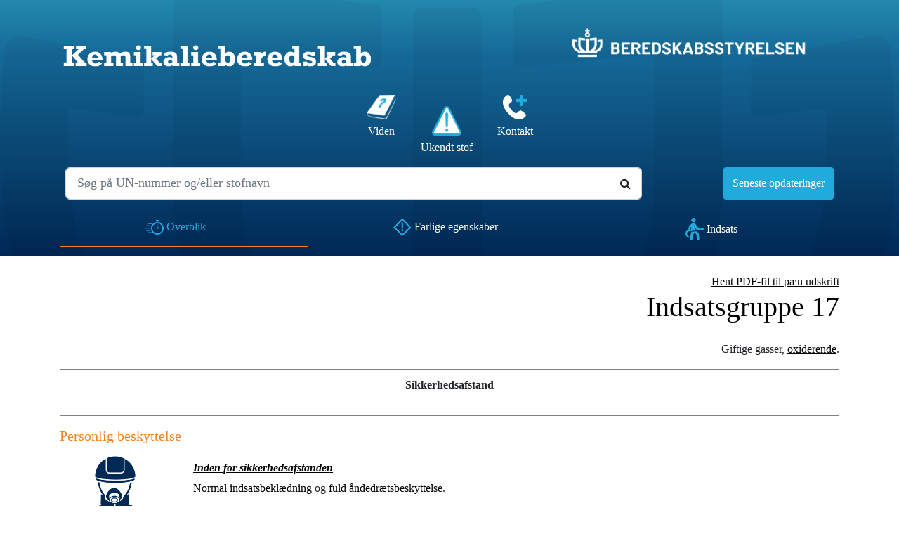

--- FILE ---
content_type: text/html; charset=UTF-8
request_url: https://kemikalieberedskab.dk/?show=detailsGroup&groupId=14
body_size: 3436
content:
<!DOCTYPE html>
<html lang="en">
	<head>
		<meta charset="utf-8">
		<meta http-equiv="X-UA-Compatible" content="IE=edge">
		<meta name="viewport" content="width=device-width, initial-scale=1">
		
		<title>DEMA</title>

		<!-- Bootstrap -->		<link href="css/bootstrap.min.css?v=2.5.0" rel="stylesheet">
		<link href="css/style.css?v=2.5.0" rel="stylesheet">
		<link href="css/global.css?v=2.5.0" rel="stylesheet">
		<link href="css/font-awesome.css?v=2.5.0" rel="stylesheet">
        <link href="css/fonts-google-css.css?v=2.5.0" rel="stylesheet">
		<!-- <link href="https://fonts.googleapis.com/css?family=Roboto:400,500,700|Roboto+Mono:400,700|Open+Sans:400,600,700" rel="stylesheet"> -->

		<!-- HTML5 shim and Respond.js for IE8 support of HTML5 elements and media queries -->
		<!-- WARNING: Respond.js doesn't work if you view the page via file:// -->
		<!--[if lt IE 9]>
		<script src="https://oss.maxcdn.com/html5shiv/3.7.2/html5shiv.min.js"></script>
		<script src="https://oss.maxcdn.com/respond/1.4.2/respond.min.js"></script>
		<![endif]-->
		<!-- jQuery (necessary for Bootstrap's JavaScript plugins) -->
        <!-- <script src="//cdnjs.cloudflare.com/ajax/libs/jquery/3.2.1/jquery.min.js"></script> -->
        <script src="js/jquery-3.2.1.min.js"></script>
        <script src="js/js.cookie.min.js"></script>
        <!-- <script src="https://cdn.jsdelivr.net/npm/js-cookie@2/src/js.cookie.min.js"></script> -->


<!--		<script src="https://ajax.googleapis.com/ajax/libs/jquery/1.11.3/jquery.min.js"></script>-->
		<!-- Include all compiled plugins (below), or include individual files as needed -->
		<script src="js/bootstrap.min.js"></script>
		<script src="js/globalStart.js"></script>
        <script>
            var base_url = 'https://kemikalieberedskab.dk';
        </script>
	</head>
	<body>
		<header>
            <div class="container">
                <div id="logo">
                    <a class="row no-gutters justify-content-md-between justify-content-center" href="https://kemikalieberedskab.dk">
                        <div class="d-flex align-items-end" style="max-width: 450px"><img src="images/logo2.png?v=2.5.0"></div>
                        <div class="d-flex align-items-center"><img src="images/logo.png?v=2.5.0"></div>
                    </a>
                </div>
                <div class="mb-2 d-flex justify-content-center" id="nav-cont">
                    <a class="nav-item" href="https://kemikalieberedskab.dk?show=viden">
                        <span class="header-icon" id="book">
                            <img src="images/book.png?v=2.5.0" alt="">
                        </span>
                        <span class="header-text">Viden</span>
                    </a>
                    <a class="nav-item" href="https://kemikalieberedskab.dk?show=detailsGroup&groupId=1">
                        <span class="header-icon" id="map">
                            <img src="images/alarm.png?v=2.5.0" alt="">
                        </span>
                        <span class="header-text">Ukendt stof</span>
                    </a>
                    <a class="nav-item" href="https://kemikalieberedskab.dk?show=kontakt">
                        <span class="header-icon" id="phone">
                            <img src="images/phone.png?v=2.5.0" alt="">
                        </span>
                        <span class="header-text">Kontakt</span>
                    </a>
                </div>
                <div class="row no-gutters mt-3" style="padding: 0 8px;">
                    <div class="col-lg-9 col-md-8 form-group has-feedback m-0 px-md-0 px-2">
                        <input type="text" class="form-control input-lg" placeholder="Søg på UN-nummer og/eller stofnavn" autocomplete="off" value="" id="searchField">
                        <span class="fa fa-search form-control-feedback" aria-hidden="true"></span>
                    </div>
                    <div class="col d-flex justify-content-md-end justify-content-center mt-2 mt-md-0">
                        <button class="btn btn-update" id="updates-button">Seneste opdateringer</button>
                    </div>
                </div>

                
                                            <ul class="nav nav-pills nav-fill navtop mt-3" id="details-tabs">
                                <li class="nav-item">
                                    <a class="nav-link active" href="#menu1" data-toggle="tab">
                                        <span class="d-inline-block icon-tabs">
                                            <img src="images/icon_quick.png?v=2.5.0" alt="">
                                        </span>
                                        <span class="d-lg-inline-block d-none align-middle">Overblik</span>
                                    </a>
                                </li>
                                <li class="nav-item">
                                    <a class="nav-link" href="#menu2" data-toggle="tab">
                                        <span class="d-inline-block icon-tabs">
                                            <img src="images/icon_hazardous.png?v=2.5.0" alt="">
                                        </span>
                                        <span class="d-lg-inline-block d-none align-middle">Farlige egenskaber</span>
                                    </a>
                                </li>
                                <li class="nav-item">
                                    <a class="nav-link" href="#menu3" data-toggle="tab">
                                        <span class="d-inline-block icon-tabs">
                                            <img src="images/icon_effort.png?v=2.5.0" alt="">
                                        </span>
                                        <span class="d-lg-inline-block d-none align-middle">Indsats</span>
                                    </a>
                                </li>
                                                            </ul>
                            </div>
        </header>
        <div class="clearfix"></div>
		
<div class="container container-body py-4 details">
    <div class="row no-gutters" id="tabs-cont" >
        <div class="tab-content col">
            <div class="tab-pane active" role="tabpanel" id="menu1">
                <div class="row no-gutters">
                    <div class="col d-flex justify-content-end">
                        <a id="pdflink" href="https://kemikalieberedskab.dk/generatePdfFile?actionGroupId=14" target="_blank">Hent PDF-fil til pæn udskrift</a>
                    </div>
                </div>
                <div class="row no-gutters">
                    <div class="col d-flex justify-content-end">
                        <h1 class="info-title">Indsatsgruppe 17</h1>
                    </div>
                </div>
                <div class="row no-gutters my-3">
                    <div class="col">
                        <div class="text-right">Giftige gasser, <a href="http://dema.dk/showexplanation/?id=93">oxiderende</a>.</div>
                    </div>
                </div>
                <div class="row no-gutters my-3">
                    <div class="col">
                        <div class="text-center bordersp"><b>Sikkerhedsafstand</b></div>
                        <div class="text-center bordersp">
                                                    </div>
                    </div>
                </div>
                <div class="row no-gutters">
                    <div class="col-12 p-0 block" id="protection">
                        <div class="text-left mb-3"><h1>Personlig beskyttelse</h1></div>
                        <div class="row mb-3">
                            <div class="col-sm-2 col-4">
                                <div class="d-flex justify-content-center">
                                    <div class="image-cont">
                                        <img src="images/IconPersonalProtectionBlueWithMask.png" alt="">
                                    </div>
                                </div>
                            </div>
                            <div class="col">
                                <h2><a href="http://dema.dk/showexplanation/?id=144">Inden for sikkerhedsafstanden</a></h2><a href="http://dema.dk/showexplanation/?id=91">Normal indsatsbeklædning</a> og <a href="http://dema.dk/showexplanation/?id=117">fuld åndedrætsbeskyttelse</a>.                            </div>
                        </div>
                        <div class="row mb-3">
                            <div class="col-sm-2 col-4">
                                <div class="d-flex justify-content-center">
                                    <div class="image-cont">
                                        <img src="images/IconPersonalProtectionOrangeChemicalSuit.png" alt="">
                                    </div>
                                </div>
                            </div>
                            <div class="col">
                                <h2><a href="http://dema.dk/showexplanation/?id=142">Direkte kontakt</a></h2><a href="http://dema.dk/showexplanation/?id=88">Kemikalieindsatsdragt</a>, som ifølge producenten er egnet til beskyttelse mod stoffet.  Dragten bør suppleres med <a href="http://dema.dk/showexplanation/?id=47">isolerende beskyttelse</a> ved håndtering af flydende gasser.                            </div>
                        </div>
                        <div class="row mb-3">
                            <div class="col-sm-2 col-4">
                                <div class="d-flex justify-content-center">
                                    <div class="image-cont">
                                        <img src="images/IconCleanWithWater.png" alt="">
                                    </div>
                                </div>
                            </div>
                            <div class="col">
                                <h2><a href="http://dema.dk/showexplanation/?id=268">Rensning eller dekontaminering</a></h2>Forurenet personligt beskyttelsesudstyr renses med vand og sæbe.                            </div>
                        </div>
                    </div>
                </div>

            </div>
            <div class="tab-pane" role="tabpanel" id="menu2">
                <div class="row no-gutters">
                    <div class="col d-flex justify-content-end">
                        <a id="pdflink" href="https://kemikalieberedskab.dk/generatePdfFile?actionGroupId=14" target="_blank">Hent PDF-fil til pæn udskrift</a>
                    </div>
                </div>
                <div class="row no-gutters">
                    <div class="col d-flex justify-content-end">
                        <h1 class="info-title">Indsatsgruppe 17</h1>
                    </div>
                </div>

                <div class="block">
                    <table>
                        <tbody>
                        <tr><td colspan="2"><h1><a href="http://dema.dk/showexplanation/?id=143">Farlige egenskaber</a></h1></td></tr><tr><td><h2><a href="http://dema.dk/showexplanation/?id=172">Brandfare</a></h2></td><td>Gasserne er <B><a href="http://dema.dk/showexplanation/?id=93">oxiderende</a></B>. </td></tr><tr><td><h2>Eksplosionsfare</h2></td><td><a href="http://dema.dk/showexplanation/?id=1">-</a></td></tr><tr><td><h2><a href="http://dema.dk/showexplanation/?id=176">Indåndingsfare</a></h2></td><td>Gasserne virker <B>giftige</B>. Nogle af gasserne virker også ætsende. Ved opvarmning eller ved brand kan dannes <a href="http://dema.dk/showexplanation/?id=132">sundhedsfarlige stoffer</a>. </td></tr><tr><td><h2><a href="http://dema.dk/showexplanation/?id=108">Sundhedsfare</a></h2></td><td>Gasserne virker <B>giftige</B>. Nogle af gasserne virker også ætsende. </td></tr><tr><td><h2>Forhold over for vand</h2></td><td>En del af gasserne <a href="http://dema.dk/showexplanation/?id=177">reagerer med vand</a> - nogle voldsomt - under dannelse af brandfarlige og <a href="http://dema.dk/showexplanation/?id=132">sundhedsfarlige stoffer</a> - <I>se <a href="http://dema.dk/showexplanation/?id=46">UN-nummer</a> indeks</I>. </td></tr><tr><td><h2><a href="http://dema.dk/showexplanation/?id=146">Miljøfare</a></h2></td><td>En del af gasserne er <a href="http://dema.dk/showexplanation/?id=123">miljøfarlige</a> - <I>se <a href="http://dema.dk/showexplanation/?id=46">UN-nummer</a> indeks</I>. </td></tr><tr><td><h2>Specielle risici</h2></td><td><I>Flydende gasser:</I> Fare for forfrysninger ved kontakt. </td></tr>                        </tbody>
                    </table>
                </div>
            </div>
            <div class="tab-pane" role="tabpanel" id="menu3">
                <div class="row no-gutters">
                    <div class="col d-flex justify-content-end">
                        <a id="pdflink" href="https://kemikalieberedskab.dk/generatePdfFile?actionGroupId=14" target="_blank">Hent PDF-fil til pæn udskrift</a>
                    </div>
                </div>
                <div class="row no-gutters">
                    <div class="col d-flex justify-content-end">
                        <h1 class="info-title">Indsatsgruppe 17</h1>
                    </div>
                </div>

                <div class="block">
                    <table>
                        <tbody>
                        <tr><td><h1><a href="http://dema.dk/showexplanation/?id=175">Indsats</a></h1></td><td></td></tr><tr><td><h2><a href="http://dema.dk/showexplanation/?id=168">Sikkerhedsafstand</a></h2></td><td>Mindst 100 m.<BR><I>Fordråbede gasser - se <a href="http://dema.dk/showexplanation/?id=46">UN-nummer</a> indeks:</I> Mindst 300 m. Sikkerhedsafstanden kan være væsentligt forøget ved store udslip eller under særlige vejrsituationer. <BR><I>Under <a href="http://dema.dk/showexplanation/?id=273">personredning</a>:</I> Mindst 50 m. <BR>Indsæt fortrinsvis fra vindsiden og undgå lavtliggende områder. Undgå kontakt med brandbart materiale. Benyt syrefast udstyr. </td></tr><tr><td><h2>Spild på land</h2></td><td><I>Gasudslip.</I> Forsøg at kontrollere gasudstrømningen.<BR> <I>Gassen er opløselig i vand - se <a href="http://dema.dk/showexplanation/?id=46">UN-nummer</a> indeks</I>. Gasskyen slås ned med vandtåge. Udluft afløb og lavtliggende områder. <BR><I>Gassen er uopløselig i vand - se <a href="http://dema.dk/showexplanation/?id=46">UN-nummer</a> indeks</I>. Gasskyen styres med spredte vandstråler. Udluft afløb og lavtliggende områder. <BR><I>Udslip af flydende gasser.</I> Tildæk afløb. Inddæm med sand eller jord. Afdampning mindskes ved dækning med egnet plastfolie. Stands udstrømningen. Forsøg at vende beholderen således, at hullet befinder sig over væskeoverfladen og væskeudstrømningen derved standses. Der vil fortsat være kraftig gasudstrømning. Overfør spild til <a href="http://dema.dk/showexplanation/?id=134">egnede beholdere</a>, der er forsynet med sikkerhedsspuns eller sikkerhedslåg. Udluft afløb og lavtliggende områder. Ved spild i afløb underrettes <a href="http://dema.dk/showexplanation/?id=238">kloakvæsenet</a> og <a href="http://dema.dk/showexplanation/?id=239">miljømyndigheden</a>. </td></tr><tr><td><h2>Spild i vand</h2></td><td>Stands udstrømningen. <BR><I>Gassen er opløselig i vand - se <a href="http://dema.dk/showexplanation/?id=46">UN-nummer</a> indeks</I>. Ved kraftig afdampning tilføres vand. Gasskyen slås ned med vandtåge. Underret <a href="http://dema.dk/showexplanation/?id=239">miljømyndigheden</a>. <BR><I>Gassen er uopløselig i vand - se <a href="http://dema.dk/showexplanation/?id=46">UN-nummer</a> indeks</I>. Afdampning forsøges styret med spredte vandstråler. Underret <a href="http://dema.dk/showexplanation/?id=239">miljømyndigheden</a>. </td></tr><tr><td><h2><a href="http://dema.dk/showexplanation/?id=158">Brand</a></h2></td><td>Stop gasudstrømningen inden brand slukkes, ellers er der fare for genantændelse og eksplosion. Vælg <a href="http://dema.dk/showexplanation/?id=104">slukningsmiddel</a> efter hvad der brænder. Undgå <a href="http://dema.dk/showexplanation/?id=142">direkte kontakt</a> med vandigt <a href="http://dema.dk/showexplanation/?id=104">slukningsmiddel</a>. Afkøl lukkede beholdere med vand. </td></tr><tr><td><h2><a href="http://dema.dk/showexplanation/?id=150">Slukningsvand</a></h2></td><td><a href="http://dema.dk/showexplanation/?id=150">Slukningsvand</a>, der har været i kontakt med gasserne, kan være ætsende.<BR> Afhængig af koncentrationen af stoffet i slukningsvandet er dette enten <a href="http://dema.dk/showexplanation/?id=84">farligt affald</a>, eller det kan ledes til afløb. </td></tr>                        </tbody>
                    </table>
                </div>
            </div>
                    </div>
    </div>
    <div id="details-modal" class="modal fade" role="dialog"></div>
</div>
        <div class="scrollToTop" title="Top">
            <div class='scroll icon'><i class="fa fa-4x fa-angle-up"></i></div>
        </div>

        <div class="footer">
            <div class="container">
                <div class="footer-content">
                    <a href="https://was.digst.dk/kemikalieberedskab-dk" target="_blank" class="footer-link">Tilgængelighedserklæring</a>
            </div>
        </div>


        <script>
            $(document).ready(function(){


            });
        </script>
	</body>
</html>


--- FILE ---
content_type: text/css
request_url: https://kemikalieberedskab.dk/css/style.css?v=2.5.0
body_size: 2207
content:
body{
	font-family: 'Verdana';
	font-weight: normal;
	display: flex;
	flex-direction: column;
	min-height: 100vh;
}
a{
    color:#21ABDD;
}
a:hover{
    color:#446996;
}
.listSubstances{
	font-size: 0.875rem;
}
.listSubstances a.btn{
	font-weight: bold;
	
}

.listSubstances a.name{
	font-size: 15px;
	color: #337ab7;
	word-break: break-word;
}

.listSubstances .un{
	font-weight: bold;
	white-space: nowrap;
}

header{
	width: 100%;
    background: url("../images/crown_overlay.png") no-repeat center, linear-gradient(0deg, #002855 0%, #156998 77.99%, #2489AE 100%);
	background-size: cover;
    padding-bottom: 15px;
}
#logo{
	text-align: center;
	padding: 20px 0 30px;
}

#logo img{
	max-width: 100%;
	max-height: 85px;
}
.header-icon{
    display:block;
    margin:0 auto;
}
.header-icon#map{
    width: 42px;
	margin-top: 1rem;
}
.header-icon#book{
    width: 42px;
}
.header-icon#phone{
    width: 34px;
}
.header-icon img{
    width:100%;
}
.header-text{
    margin-top: 5px;
    text-align:center;
    display: block;
}
.noshow{
	display: none;
}
.bordersp{
	border-top: 1px solid grey;
	border-bottom: 1px solid grey;
	padding: 10px 0;
}
.bordersp ~ .bordersp{
	border-top:none;
}
.listSubstances>tbody>tr>td, .listSubstances>tbody>tr>th, .listSubstances>tfoot>tr>td, .listSubstances>tfoot>tr>th, .listSubstances>thead>tr>td, .listSubstances>thead>tr>th {
	padding: 8px;
	line-height: 1.42857143;
	vertical-align: top;
	border-top: 1px solid #ddd;
	/*max-width: 120px;*/
}

.btn-primary {
	color: #fff;
	background-color: #337ab7;
	border-color: #2e6da4;
}

.btn-group-xs>.btn, .btn-xs {
	padding: 1px 5px;
	font-size: 12px;
	line-height: 1.5;
	border-radius: 3px;
}
.input-lg {
	height: 46px;
	padding: 10px 16px;
	font-size: 18px;
	line-height: 1.3333333;
	border-radius: 6px;
}
.form-group-lg .form-control+.form-control-feedback, .input-group-lg+.form-control-feedback, .input-lg+.form-control-feedback {
	width: 46px;
	height: 46px;
	line-height: 46px;
}

.form-control-feedback {
	position: absolute;
	top: 0;
	right: 0;
	z-index: 2;
	display: block;
	width: 34px;
	height: 34px;
	line-height: 34px;
	text-align: center;
	pointer-events: none;
}
.has-feedback {
	position: relative;
}
#info-search{
	display: flex;
	/*text-align:center;*/
}
#search-text{
	text-align:center;
}
.scrollToTop {
	display:none;
	width:100%;
	margin:0 auto;
	position:fixed;
	bottom:20px;
	right:10px;
}

.scroll {
	position:absolute;
	right:20px;
	bottom:4px;
	background:#DFDFDF;
	opacity: 0.7;
    padding: 13px 16px;
	text-align: center;
	margin: 0 0 0 0;
	cursor:pointer;
	transition: 0.5s;
	-moz-transition: 0.5s;
	-webkit-transition: 0.5s;
	-o-transition: 0.5s;
	border-radius: 20px;
}
.scroll:hover {
	background:#b2b2b2;
	opacity: 1;
	transition: 0.5s;
	-moz-transition: 0.5s;
	-webkit-transition: 0.5s;
	-o-transition: 0.5s;
}
.scroll:hover .fa {
	padding-top:-10px;
}
.scroll .fa {
	font-size:25px;
	margin-top:-5px;
	margin-left:1px;
	transition: 0.5s;
	-moz-transition: 0.5s;
	-webkit-transition: 0.5s;
	-o-transition: 0.5s;
}

#last-searches{
    font-weight:bold;
    padding: 8px;
}
.btn-update{
	/*background-color: #F5821E;*/
	background-color:#21ABDD;
	color: #FFF;
}
.btn-update:hover{
	color: #FFF;
	opacity: 0.9;
}
.updates-title{
	color: #21ABDD;
	font-weight: bold;
}
.version-text{
	float:right;
	font-size:10px;
}
/**********CONTACT********/
#nav-cont a{
	color: #FFF;
}

#nav-cont a:hover{
	opacity: 0.7;
	text-decoration:none;
}
#nav-cont a ~ a{
    margin-left: 35px;
}

#contact-tabs{
	border-bottom:2px solid grey;
}
#contact-tabs .nav-link{
	border-radius:0;
	position: relative;
	top: 2px;
	/*background-color: #f0f0f0;*/
	font-size: 22px;
}
#contact-tabs .nav-link:hover{
	background-color: #f0f0f0;
    border-radius: 15px 15px 0 0;
}
#contact-tabs .nav-item ~ #contact-tabs .nav-item .nav-link.active{
	border-bottom:5px solid #A5181E;
}
#contact-tabs .nav-link.active, #contact-tabs .show>.nav-link {
	color: #000;
	background-color: #e3e3e3;
	border-bottom: 2px solid #F5821E;
    border-radius: 15px 15px 0 0px;
}

/********* INFO *********/
.container.details{
	padding-top: 1.5rem;
	padding-bottom: 3rem;
}
#pdflink, #pdflink:hover{
	color: #000;
	text-decoration:underline;
}
.card-link{
	color: #000;
}

.card-link:hover{
	color: #000;
	opacity: 0.6;
}
.card-header:hover{
	text-decoration: none;
}
.card-header.collapsed .card-link:before{
	content:"+";
	width: 15px;
	display: inline-block;
	text-align: center;
}

.card-header .card-link:before{
	content:"-";
	width: 15px;
	display: inline-block;
	text-align: center;
}
.details table td{
	padding-bottom:8px;
}
.details table td:first-of-type{
	width:200px;
}
table.listSubstances td:first-of-type{
	width:100%;
}
.details .tab-pane div a{
	color: black;
	text-decoration: underline;
}
.details h1, .details h1 a, .details .tab-pane div h1 a{
	font-size: 1.25rem;
	color: #F5821E;
}
.details .tab-pane h2{
	font-style: italic;
}
.details table tr td ~ td{
	padding-left: 10px
}
.details table tr td:first-child{
	vertical-align: top;
}
.details h2, .details h2 a{
	font-size: 1rem;
	color: black;
	margin-top: .5rem;
}

.details .tab-pane table ~ table{
	margin-top: 2rem;
}
.details table tr h2{
	margin-bottom: 0;
	margin-top:0;
}
.details table tr h1{
	display:inline-block;
	margin-right: 5px;
}
.details table tr:nth-child(odd){
	/*background-color: #BFBFBF;*/
}
h1.info-title {
	color: black;
	font-size: 2.5rem;
}
.unnummer{
	margin-right: 5px;font-weight: bold;color: grey;
}

.unnummer:not(:last-of-type):after{
	content:', '
}
.faretavleclass{
	border-width: medium;
	width: 100px !important;
	border-style: solid;
	border-color: rgb(0, 0, 0);
	background: #F5821E;
	height: 100px;
	font-size: 26px;
	cursor: pointer;
	margin-top: 0 !important;
}
.faretavle.fare{
	color:black;
	border: 2px solid black;
	background: #F5821E;
	text-align:center;
	padding:0;
	vertical-align: middle !important;
}

.faretavle.un{
	color:black;
	border: 3px solid black;
	text-align:center;
	padding:0;
	vertical-align: middle !important;
}

.faretavle span{
	width: 100px;
	font-size: 26px;
}
.pikto{
	height: 70px;
	width: 70px;
	cursor: pointer;
}
.pikto ~ .pikto{
	margin-left: 5px;
}
.image-cont, .image-cont img{
	width: 100%;
}
.card .row+.row{
	margin-top: 10px;
}
.distance:not(:last-child){
	border-right: 1px solid grey;
	padding: 0 5px;
}
#protection{
	/*border-bottom: 1px solid grey;*/
}
#protection a{
	color: #000;
	text-decoration: underline;
}
#protection h2{
	font-weight: bold;
}
#protection .image-cont{
	max-width:100px;
}
.red-pill{
	display:inline-block;
	color: white;
	background-color: #A5181E;
	border-radius: 8px;
	padding: 1px 8px;
}
.red-pill + .red-pill{
	margin-left: 5px;
}
#data-details p{
	margin: 0;
}
#details-tabs{
	/*border-bottom:2px solid grey;*/
	/*background-color: #002855;*/
	width:100%;
}
#details-tabs .nav-link{
    color: #fff;
}
#details-tabs .nav-link{
	border-radius:0;
	position: relative;
	top: 2px;
	/*background-color: #f0f0f0;*/
	font-size: 16px;
	height: 50px;
}
#details-tabs .nav-link:hover{
	/*background-color: #f0f0f0;*/
	background-color: transparent;
	border-radius: 15px 15px 0 0;
	border-bottom: 2px solid #F5821E;
	color: #21ABDD;
	opacity: 0.8;
}
#details-tabs .nav-item ~ #details-tabs .nav-item .nav-link.active{
	border-bottom:5px solid #A5181E;
}
#details-tabs .nav-link.active, #details-tabs .show>.nav-link {
	/*color: #000;*/
	color: #21ABDD;
	/*background-color: #e3e3e3;*/
	background-color: transparent;
	border-bottom: 2px solid #F5821E;
	border-radius: 15px 15px 0 0px;
}
#tabs-cont table{
	width:100%;
}
.icon-tabs{
	width:26px;
}
.icon-tabs img{
	width:100%;
}
.data-table{
	column-count:2;
	-moz-column-count:2;
	-webkit-column-count:2;
}
.nav-link {
	/*padding: .5rem .2rem;*/
	padding: 0.5rem 2rem 0.5rem 0.5rem !important;
}
@media only screen and (max-width: 768px) {
	.distance:not(:last-child){
		border-right: none;
	}
	.data-table{
		column-count:1;
		-moz-column-count:1;
		-webkit-column-count:1;
	}
}
@media only screen and (max-width: 374px) {
	.nav-link{
		padding: .5rem 0.875rem;
	}
	.details .tab-pane div a{
		word-break: break-word;
	}
}
/********* INFO modal *********/
#details-modal .modal-content, #updates-modal .modal-content, #nummers-modal .modal-content,#pikto-modal .modal-content{
	border: 5px solid #21ABDD;
	border-radius: 10px;
}
#details-modal .modal-header{
	font-size: 1.5rem;
	text-align: center;
}
#pikto-modal .modal-header{
	border-bottom: 0;
	padding:0;
}
#details-modal a{
	color: #000;
	text-decoration: underline;
}
.close-circle{
	position: absolute;
	top: -15px;
	right: -15px;
	border: none;
	font-size: 1.875rem;
	line-height: 1;
	color: white;
	background-color: #002855;
	border-radius: 50%;
	/*padding: 7px 10px;*/
	padding: 0;
	width: 44px;
	height: 44px;
	z-index:100;
	cursor: pointer;
}
.close-circle:hover,.close-circle:focus{
	outline:0;
}
.close-circle span{
    top: -2px;
    position: relative;
}
/****************** Knowledge Viden ****************8/
#knowledge-container table{
	margin-bottom: 1rem;
	/*display: block;*/
	/*width: 100%;*/
	/*overflow-x: auto;*/
	/*-webkit-overflow-scrolling: touch;*/
	/*-ms-overflow-style: -ms-autohiding-scrollbar;*/
/*}*/
#knowledge-container table tr:nth-child(odd){
	background-color: #DFDFDF;
}

#knowledge-container #info-16 table tr:nth-child(odd){
	background-color: #FFF;
}
#knowledge-container table td, #knowledge-container table th{
    padding: 5px 8px;
}
.knowledge-header tr, .knowledge-header td{
	background-color: #fff !important;
	padding: 0 !important;
}
.knowledge-header td:nth-child(2){
	padding-left:5px !important;
	vertical-align:middle !important;
}
#viden .nav-link.active{
	text-decoration: underline;
    color: #446996;
}

#knowledge-container h1{
	font-size: 2rem;
	margin-top: 1rem;
}
#knowledge-container h2{
	font-size: 1.75rem;
	margin-top: 1rem;
}
#viden .navbar{
	display: block;
}
#viden .nav{
	width: 100%;
	word-break: break-word;
}
#viden .nav-item{
	width: 100%;
}
#group-table{
	width: 100%;
	padding: 0 10px;
	display: table !important;
}
#group-table td{
	padding:5px;
	width: auto;
}
#knowledge-container #group-table tr:nth-child(odd){
	background-color: #FFF;
}

#knowledge-container p + h1{
	margin-top: 0;
}
#knowledge-container table{
	display: block;
	width: 100%;
    max-width:830px;
	overflow-x: auto;
	font-size: 14px;
}
#highlights a{
	color: #000;
	text-decoration: underline;
}
#listHighlights tbody tr{
	background-color:unset !important;
}

/* Footer styles */
.footer {
    background-color: #f8f9fa;
    border-top: 1px solid #dee2e6;
    padding: 20px 0;
    margin-top: auto;
}

.footer-content {
    text-align: center;
}

.footer-link {
    color: #21ABDD;
    text-decoration: none;
    font-size: 14px;
}

.footer-link:hover {
    color: #446996;
    text-decoration: underline;
}

@media only screen and (max-width: 768px) {
	#viden .navbar{
		background-color: #f8f9fa!important;
		padding-left: 5px;
	}
	#viden .navbar-toggler {
		color: rgba(0,0,0,.5);
		border-color: rgba(0,0,0,.1);
	}
	#viden .navbar-toggler-icon{
		background-image: url("data:image/svg+xml;charset=utf8,%3Csvg viewBox='0 0 30 30' xmlns='http://www.w3.org/2000/svg'%3E%3Cpath stroke='rgba(0, 0, 0, 0.5)' stroke-width='2' stroke-linecap='round' stroke-miterlimit='10' d='M4 7h22M4 15h22M4 23h22'/%3E%3C/svg%3E");
	}
	#viden .nav-link{
		padding-left: 5px;
	}
	#viden .navbar-toggler:focus{
		outline: none;
	}
}


--- FILE ---
content_type: text/css
request_url: https://kemikalieberedskab.dk/css/global.css?v=2.5.0
body_size: -413
content:
.noshow{
	display: none;
}

/* Force scrollbar to always be visible to prevent page jumping */
html {
	overflow-y: scroll;
}


form{
	position: relative;
}


.form-overlay{
	
	position: absolute;
	width: 100%;
	height: 100%;
	background: rgba(255,255,255,0.7);
	z-index: 1000;
 	text-align: center;
 	 -webkit-animation-duration: 0.2s; /* Chrome, Safari, Opera */
    animation-duration: 0.2s;
  
	
}

.form-overlay.message{
	
	background: rgba(255,255,255,0.9);
}

.animate{
	transition: all 0.2s ease;
}

.btn{

}


.btn-xs .fa{
	font-size: 12px;
  line-height: 1.5;
}

.table-container{
	display: table;
	width: 100%;
	height: 100%;
}

.table-container .cell{
	display: table-cell;
	vertical-align: middle;
	height: 100%;
}

.confirm-message{
	text-align: center;
	font-size: 20px;
}


.loadingPanel{
	text-align: center;
	padding: 20px 0;
}




.modal-alert .modal-header,.modal-confirm .modal-header{
	border: none;
}
.modal-alert .message{
	
	font-size: 18px;
	text-align: center;
	
}

.modal {
  text-align: center;
}

.modal:before {
  display: inline-block;
  vertical-align: middle;
  content: " ";
  height: 100%;
}

.modal-dialog {
  display: inline-block;
  text-align: left;
  vertical-align: middle;
}


--- FILE ---
content_type: text/javascript
request_url: https://kemikalieberedskab.dk/js/globalStart.js
body_size: 4402
content:
function doAjax(what){
	$.ajax({
		type: "GET",
		cache: false,
		url: what+"&mode=ajax",
		dataType: "script",
		success: function(){

		},
		error: function(){
			alert("Request error!");
		}
	});
}


function doAjaxPost(where,parameters){
	$.ajax({
		type: "POST",
		cache: false,
		url: where,
		data: parameters,
		dataType: "script",
		success: function(){

		},
		error: function(){
			alert("Request error!");
		}
	});
}


function resetForm(formId){
	$("#"+formId).attr("doSend","no").find(".buttons .btn").attr("disabled",false);
	$("#"+formId).find(".form-overlay").remove()
}


function loadPanel(_what,_win){
	if(!_win){
		_win = "siteContent";
	}
	$("#"+_win).html("<div class='loadingPanel'><i class='fa fa-spinner fa-spin fa-3x'></i></div>").load(_what);
}

function loadWindow(id,title,_uri,extraclass){
	var $dialog = $('<div class="modal fade bs-example-modal-lg" id="'+id+'"  tabindex="-1" role="dialog" aria-labelledby="'+id+'" aria-hidden="true">'+
	'<div class="modal-dialog '+extraclass+'"><div class="modal-content"><div class="modal-header"><button type="button" class="close" data-dismiss="modal"><span aria-hidden="true">&times;</span><span class="sr-only">Close</span></button><h4>'+title+'</h4></div><div class="modal-body"><div class="loadingPanel"><i class="fa fa-spinner fa-spin fa-3x fa-fw"></i></div></div></div></div></div>')
	$dialog.modal({keyboard: false,backdrop: 'static'});
	$dialog.on("hidden.bs.modal", function() {  // remove the actual elements from the DOM when fully hidden
        $(this).remove();
    });
	$dialog.find('.modal-body').load(_uri);
	
}

function doAlert(id,title,extra,options){
	var $dialog = $('<div class="modal bs-example-modal-lg" id="'+id+'"  tabindex="-1" role="dialog" aria-labelledby="'+id+'" aria-hidden="true">'+
	'<div class="modal-dialog modal-sm modal-alert"><div class="modal-content"><div class="modal-header"><div class="message">'+title+'</div></div><div class="modal-footer"><button type="button" class="btn btn-primary btn-block" data-dismiss="modal">Ok</button></div></div></div></div>')
	$dialog.modal({keyboard: false,backdrop: 'static'});
	$dialog.on("hidden.bs.modal", function() {  // remove the actual elements from the DOM when fully hidden
		switch(extra){
			case "reload":
				reloadWindow();
				//window.location.reload();
			break;
			case "redirect":
			self.location.href=options;
			break;
		}
		
        $(this).remove();
    });
	
	
}

function doConfirm(id,title,_action){
	var $dialog = $('<div class="modal bs-example-modal-lg" id="'+id+'" tabindex="-1" role="dialog" aria-labelledby="'+id+'" aria-hidden="true">'+
	'<div class="modal-dialog modal-confirm"><div class="modal-content"><div class="modal-header"><div class="confirm-message"><i class="fa fa-question-circle fa-3x"></i><br/>'+title+'</div></div><div class="modal-body noshow"><div class="loadingPanel"><i class="fa fa-spinner fa-spin fa-3x"></i></div></div><div class="modal-footer"><button type="button" class="btn btn-default" data-dismiss="modal">Close</button> <button type="button" class="btn btn-primary confirmation-button">Confirm</button></div></div></div></div>')
	$dialog.modal({keyboard: true,backdrop: 'static'});
	$dialog.on("hidden.bs.modal", function() {  // remove the actual elements from the DOM when fully hidden
        $(this).remove();
    });
    
    $dialog.find(".confirmation-button").on("click",function(){
    	$(this).parent().parent().find(".modal-body").show();
    	$(this).parent().remove();
    	eval(_action);
    	
    });
	//$dialog.find('.modal-body').load(_uri);
	
}

function closeDialog(id){
	$('#'+id).modal('hide')
}


function formError(id,msg){
	$("#"+id).prepend("<div class=\'alert alert-danger noshow\'>"+msg+"</div>").find(".alert").slideDown("fast");
	resetForm(id);
	
}


function formMessage(id,msg){
	$("#"+id+" .form-overlay").addClass("message").html("<div class='form-message'>"+msg+"</div>");
	
}


function uploadFile(id,title,txt,btnTxt,_url){
	
		var $dialog = $('<div class="modal fade bs-example-modal-lg" id="winMedia-'+id+'"  tabindex="-1" role="dialog" aria-hidden="true">'+
	'<div class="modal-dialog"><div class="modal-content"><div class="modal-header"><button type="button" class="close" data-dismiss="modal"><span aria-hidden="true">&times;</span><span class="sr-only">Close</span></button><h4 class="text-center">'+title+'</h4></div><div class="modal-body text-center"><p>'+txt+'</p><p><span class="btn btn-primary fileinput-button"><i class="fa fa-paperclip"></i> <span>'+btnTxt+'</span><input id="uploadMedia-'+id+'" type="file" name="media"></span></p></div></div></div></div>')
	$dialog.modal({keyboard: false,backdrop: 'static'});
	$dialog.on("hidden.bs.modal", function() {  // remove the actual elements from the DOM when fully hidden
        $(this).remove();
    });
    
    $dialog.on("shown.bs.modal", function() {  // remove the actual elements from the DOM when fully hidden
        createUpload(id,_url);
    });
    
    
}

function createUpload(id,_url){
	
	$('#uploadMedia-'+id).fileupload({

		dataType: 'html',
		url: _url,
		
		add: function(e,data){
			
			
			data.submit();		
		},
		start: function (e,data){

			
			uploadStarted=true;
			$("#winMedia-"+id+" .modal-header button").hide();
			$("#winMedia-"+id+" .modal-footer").hide();
			$("#winMedia-"+id+" .modal-body").html('<div class="progress"><div class="progress-bar progress-bar-striped" role="progressbar" aria-valuenow="60" aria-valuemin="0" aria-valuemax="100" style="width: 0%;"></div></div>');
			

		},
		error: function (e,data){
			uploadStarted=false;
			alert("Error"); window.location.reload();
		},
		progress: function (e, data) {
			var progress = parseInt(data.loaded / data.total * 100, 10);
			
			$("#winMedia-"+id+" .progress-bar").css("width",progress+"%").html(progress+"%");;
		},
		done: function (e,data){
			uploadStarted=false;
			$("#winMedia-"+id).modal("hide");
			console.log(data);
			eval(data.result);

		}

	});
}

function reloadWindow(){
	 	$("#site").prepend("<div class='form-overlay animated fadeIn'><div class='table-container'><div class='cell'><i class='fa fa-spinner fa-spin fa-3x fa-fw'></i></div></div></div>");
		window.location.reload();
	
}


$(document).ready(function(){
	
	$(document).on("hidden.bs.modal",".modal",function(){
	//  if(reloadLocation){
	//  	reloadWindow();
	//
	// }
	});


$(document).on('submit','form.normal-form',function(){
			$(this).prepend("<div class='form-overlay animated fadeIn'><div class='table-container'><div class='cell'><i class='fa fa-spinner fa-spin fa-3x fa-fw'></i></div></div></div>");
		
	
});
	$(document).on('submit','form.ajax',function(){
		if($(this).attr("doSend")!="ok"){
				$(this).find(".has-error").removeClass("has-error");
			$(this).find(".help-block").html("");
			$(this).find(".alert").slideUp("fast",function(){
				$(this).remove();
			});
			$(this).find(".buttons .btn").attr("disabled",true);
			$(this).prepend("<div class='form-overlay animated fadeIn'><div class='table-container'><div class='cell'><i class='fa fa-spinner fa-spin fa-3x fa-fw'></i></div></div></div>");
			$(this).attr("doSend","ok");
			
			doAjaxPost($(this).attr("action")+"&mode=ajax&formId="+$(this).attr("id"),$(this).serializeArray());

		}
		return false;
	});
	
	$(document).on("click",".load-panel-btn",function(e){
		
		e.preventDefault();
		loadWindow($(this).attr("win-id"),$(this).attr("title"),$(this).attr("href"));
		
		
	});

    $(window).scroll(function(){
        if ($(this).scrollTop() > 200) {
            $('.scrollToTop').fadeIn();
        } else {
            $('.scrollToTop').fadeOut();
        }
    });

    $('.scrollToTop').click(function(){
        $('html, body').animate({scrollTop : 0},800);
        return false;
    });

    $("#highlightsSearch").on("keyup change",function(){
        var value = $(this).val();
        if(value.length >= 1){
            $("#listHighlights tbody tr").addClass("noshow");
            var res = $(this).val().split(" ");
            //console.log(res);
            for(var i=0;i<res.length;i++){

            	//lowercase search
            	var lower = res[i].toLowerCase();
                $("#listHighlights tbody tr td.search:contains('"+lower+"')").parent().removeClass("noshow");

                //uppercase first search
                var cap = res[i].substring(0, 1).toUpperCase() + res[i].substring(1).toLowerCase();
                $("#listHighlights tbody tr td.search:contains('"+cap+"')").parent().removeClass("noshow");

            }
        }
        else{
            $("#listHighlights tbody tr").removeClass("noshow");
        }
    });

    $(document).on('click','#viden a',function(e){
        var href = $(this).attr('href');
        if(href.slice(-4) == '.pdf'){
            e.preventDefault();
            window.open(href);
        }
    });

    $(document).on('click','.details a,.dictionary-tab a',function(e){
        // e.preventDefault();
        var href = $(this).attr('href');
    	var get = href.split('?')[1];
    	var id = $(this).attr('id');

        // if(href.indexOf("showexplanation") >= 0){
    	 //    console.log('abcd')
        // }
        if(get !== undefined && id !== 'pdflink'){
            var split = get.split('=');

            if(split[0] == 'actionMapId'){
                e.preventDefault();
            	window.location.href = '?show=details&mapId='+split[1];
			}
            else if(href.indexOf("showexplanation") >= 0 && split[0] == 'id'){
                e.preventDefault();
            	var id = split[1];

                $.ajax({
                    url: '?ajax=true&do=ajax&action=highlights',
                    type: "post",
                    dataType: "json",
                    data: {'id':id},
                    cache: false,
                    success: function (data) {
                        // var html = '<div id="details-modal" class="modal fade" role="dialog">';
                        var html = '<div class="modal-dialog"><div class="modal-content">';
                        //title
                        html += '<div class="modal-header justify-content-center">'+data.ord+'<button type="button" class="close-circle" data-dismiss="modal"><span>&times;</span></button></div>';
                        //body
                        html += '<div class="modal-body">'+data.forklaring+'</div>';
                        html += '</div></div>';

                        // var $dialog = $(''+html+'');
                        // $dialog.modal().appendTo('.container');
                        // $dialog.on("hidden.bs.modal", function () {  // remove the actual elements from the DOM when fully hidden
                        //     $(this).remove();
                        // });

                        $('#details-modal').empty();
                        $('#details-modal').append(html);
                        $('#details-modal').modal('show');
                    }
                });
			}
		}
	});

	$('#updates-button').click(function(){
        $.ajax({
            url: '?ajax=true&do=ajax&action=updates',
            type: "post",
            dataType: "json",
            cache: false,
            success: function (data) {
            	// console.log(data);
            	var html = '<div id="updates-modal" class="modal fade" role="dialog">';
                html += '<div class="modal-dialog"><div class="modal-content">';
                // title
                html += '<div class="modal-header justify-content-center"><span class="updates-title">Seneste data</span><button type="button" class="close-circle" data-dismiss="modal"><span>&times;</span></button></div>';
                // body
                html += '<div class="modal-body"><p>Ændringer fra sidste data opdatering:</p><p>'+data.releaseNotes+'</p><span class="version-text"> Version '+data.version+' - '+data.publishedDate.slice(0,10)+' </span></div>';
                html += '</div></div></div>';

				var $dialog = $(''+html+'');
                $dialog.modal().appendTo('body');
                $dialog.on("hidden.bs.modal", function () {  // remove the actual elements from the DOM when fully hidden
                    $(this).remove();
                });
            }
        });
	});

    $('.faretavleclass').click(function(){
        var farenummer = $(this).attr('data-farenummer');
        var un_nummer = $(this).attr('data-un_nummer');
        var fifnnrId = $(this).attr('data-fifnnrId');
        $.ajax({
            url: '?ajax=true&do=ajax&action=nummers',
            type: "post",
            data: {'farenummer': farenummer, 'un_nummer': un_nummer, 'fifnnrId': fifnnrId},
            dataType: "json",
            cache: false,
            success: function (data) {
                // console.log(data);
                var html = '<div id="nummers-modal" class="modal fade" role="dialog">';
                html += '<div class="modal-dialog"><div class="modal-content">';
                // title
                html += '<div class="modal-header justify-content-center"><h4>Faretavle</h4><button type="button" class="close-circle" data-dismiss="modal"><span>&times;</span></button></div>';
                // body
                html += '<div class="modal-body text-center"><h4>'+data.fare.prefix+data.fare.farenummer+data.fare.suffix+'</h4><p>'+data.fare.betydning+'</p><h4>'+data.un.fnnr+'</h4><p>'+data.un.substanceNameNoHTML+'</p></div>';
                html += '</div></div></div>';

                var $dialog = $(''+html+'');
                $dialog.modal().appendTo('body');
                $dialog.on("hidden.bs.modal", function () {  // remove the actual elements from the DOM when fully hidden
                    $(this).remove();
                });
            }
        });

	});

    $('.pikto').click(function(){
        var name = $(this).attr('data-name');
        var src = $(this).attr('src');

        $.ajax({
            url: '?ajax=true&do=ajax&action=piktoDetails',
            type: "post",
            data: {'name': name },
            dataType: "json",
            cache: false,
            success: function (data) {
                // console.log(data);
                var html = '<div id="pikto-modal" class="modal fade" role="dialog">';
                html += '<div class="modal-dialog"><div class="modal-content">';
                // title
                html += '<div class="modal-header justify-content-center"><button type="button" class="close-circle" data-dismiss="modal"><span>&times;</span></button></div>';
                // body
                html += '<div class="modal-body text-center"><img style="max-width:300px;padding:15px" src="'+src+'" alt=""><p><b>'+data.betydning+'</b></p></div>';
                html += '</div></div></div>';

                var $dialog = $(''+html+'');
                $dialog.modal().appendTo('body');
                $dialog.on("hidden.bs.modal", function () {  // remove the actual elements from the DOM when fully hidden
                    $(this).remove();
                });
            }
        });

    });

    var timeout = null;
    var oldValue = '';

    console.log();

    function objectEquals(x, y) {
        'use strict';

        if (x === null || x === undefined || y === null || y === undefined) { return x === y; }
        // after this just checking type of one would be enough
        if (x.constructor !== y.constructor) { return false; }
        // if they are functions, they should exactly refer to same one (because of closures)
        if (x instanceof Function) { return x === y; }
        // if they are regexps, they should exactly refer to same one (it is hard to better equality check on current ES)
        if (x instanceof RegExp) { return x === y; }
        if (x === y || x.valueOf() === y.valueOf()) { return true; }
        if (Array.isArray(x) && x.length !== y.length) { return false; }

        // if they are dates, they must had equal valueOf
        if (x instanceof Date) { return false; }

        // if they are strictly equal, they both need to be object at least
        if (!(x instanceof Object)) { return false; }
        if (!(y instanceof Object)) { return false; }

        // recursive object equality check
        var p = Object.keys(x);
        return Object.keys(y).every(function (i) { return p.indexOf(i) !== -1; }) &&
            p.every(function (i) { return objectEquals(x[i], y[i]); });
    }

    $("#searchField").on("keyup change",function(){
        var value = $(this).val();

        if(value.length > 1 && value != oldValue){
            clearTimeout(timeout);
            timeout = setTimeout(function () {
                $(".listSubstances#listSubstances").remove();
                $("#no-results").remove();
                $(".container-body>div.row,.container-body>ul,.container-body>div.tab-content").hide();
                if($('#details-tabs').length >= 1){
                    $('#details-tabs').hide();
				}
                oldValue = value;

                $.ajax({
                    url: '?ajax=true&do=ajax&action=search',
                    type: "post",
                    data: {'value': value},
                    dataType: "json",
                    cache: false,
                    success: function (data) {
                    	// console.log(data);
                        if(data['elements'].length > 0 || data['synonyms'].length > 0 || data['groups'].length > 0 || data['groupsSynonyms'].length > 0){
                            var html = '<table class="table listSubstances" id="listSubstances">';

                            //elements
                            var elements = '';
                            jQuery.each(data['elements'],function(key,val){
                                elements += "<tr valign='center'>";
                                elements += "<td width='100%' class='search'><a href='"+base_url+"?show=details&mapId="+val['id']+"' class='name' data-type='elements' data-id='"+val['id']+"' data-unnumber='"+val['unNumber']+"' data-name='"+val['substanceName']+"' data-synname=''><b>"+val['substanceName']+"</b></a>";
                                elements += "<td class='un search'>";
                                if(val['unNumber'] !== null){
                                    if(val['unNumber'].indexOf(',') >=0){
                                        var unNumber = val['unNumber'].split(',');
                                        var text = '';
                                        jQuery.each(unNumber,function(key,val){
                                            text += "UN "+val+"<br>";
                                        });
                                        elements += text;
                                    }else{
                                        elements += "UN "+val['unNumber'];
                                    }
                                    elements += "</td>"
                                }
                                // if(val['groupNumber'] !== null){
                                //     elements += "<td class='search'>";
                                //     elements += "<a href='"+base_url+"?show=detailsGroup&groupId="+ val['groupId'] +"' class='btn btn-primary btn-xs'><span class='d-sm-inline-block d-none'>Indsatsgruppe </span>"+" "+ val['groupNumber'] +"</a></td>";
                                // }else{
                                //     elements += "<td class='search'></td>";
                                // }
                                elements += "</tr>";
                            });
                            //elements synonyms
                            var synonyms = '';
                            jQuery.each(data['synonyms'],function(key,val){
                                synonyms += "<tr valign='center'>";
                                synonyms += "<td width='100%' class='search'><a href='"+base_url+"?show=details&mapId="+val['actionMapId']+"' class='name' data-type='synonyms' data-id='"+val['actionMapId']+"' data-unnumber='"+val['unNumber']+"' data-name='"+val['synonymName']+"' data-synname='"+val['substanceName']+"'><b>"+val['synonymName']+"</b><br><small>Indsatskort: "+val['substanceName']+"</small></a>";
                                synonyms += "<td class='un search'>";
                                if(val['unNumber'] !== null) synonyms += "UN "+val['unNumber']+"</td>";
                                // if(val['groupNumber'] !== null){
                                //     synonyms += "<td class='search'>";
                                //     synonyms += "<a href='"+base_url+"?show=detailsGroup&groupId="+ val['groupId'] +"' class='btn btn-primary btn-xs'><span class='d-sm-inline-block d-none'>Indsatsgruppe </span>"+" "+ val['groupNumber'] +"</a></td>";
                                // }else{
                                //     synonyms += "<td class='search'></td>";
                                // }
                            });

                            //groups
                            var groups = '';
                            jQuery.each(data['groups'],function(key,val){
                                groups += "<tr valign='center'>";
                                groups += "<td width='100%' class='search'><a href='"+base_url+"?show=detailsGroup&groupId="+val['groupId']+"&un="+val['unNumber']+"&unNumberId="+val['unNumberId']+"' class='name' data-type='groups' data-id='"+val['groupId']+"' data-unnumber='"+val['unNumber']+"' data-name='"+val['substanceName']+"' data-synname='"+val['actionGroupId']+"'><b>"+val['substanceName']+"</b><br><small>Indsatsgruppe "+val['actionGroupId']+"</small></a>";
                                groups += "<td class='un search'>";
                                if(val['unNumber'] !== null) groups += "UN "+val['unNumber']+"</td>";
                                // groups += "<td class='search'></td>";
                                // html += "<a href='"+base_url+"?show=detailsGroup&groupId=20' class='btn btn-primary btn-xs'><span class='d-sm-inline-block d-none'>Indsatsgruppe </span>"+" "+Math.floor(Math.random()*(90)+10) +"</a>";
                            });
                            //groups synonyms
                            var groupsSynonyms = '';
                            jQuery.each(data['groupsSynonyms'],function(key,val){
                                groupsSynonyms += "<tr valign='center'>";
                                groupsSynonyms += "<td width='100%' class='search'><a href='"+base_url+"?show=detailsGroup&groupId="+val['groupId']+"&un="+val['unNumber']+"' class='name' data-type='groupsSynonyms' data-id='"+val['groupId']+"' data-unnumber='"+val['unNumber']+"' data-name='"+val['synonymName']+"' data-synname='"+val['actionGroupId']+"'><b>"+val['synonymName']+"</b><br><small>Indsatsgruppe "+val['actionGroupId']+"</small></a>";
                                groupsSynonyms += "<td class='un search'>";
                                if(val['unNumber'] !== null) groupsSynonyms += "UN "+val['unNumber']+"</td>";
                                // groupsSynonyms += "<td class='search'></td>";
                                // html += "<a href='"+base_url+"?show=detailsGroup&groupId=20' class='btn btn-primary btn-xs'><span class='d-sm-inline-block d-none'>Indsatsgruppe </span>"+" "+Math.floor(Math.random()*(90)+10) +"</a>";
                            });

                            if(data['type'] === 'numeric' || data['type'] === 'numeric,string'){
                                html += elements + groups + synonyms  + groupsSynonyms;
                            }else if(data['type'] === 'string'){
                                html += elements + synonyms + groups + groupsSynonyms;
                            }

                            html += '</tbody></table>';
                        }else{
                            var html = '<div class="row justify-content-center mt-4" id="no-results"><div class="col-12" id="search-text">Din søgning gav ingen resultater</div></div>'
                        }

                        $(".container-body").append(html);

                    }
                });
            }, 300);


            // $("#listSubstances tbody tr").addClass("noshow");
            // var res = $(this).val().split(" ");
            // //console.log(res);
            // for(var i=0;i<res.length;i++){
            //     $("#listSubstances tbody tr td.search:contains('"+res[i]+"')").parent().removeClass("noshow");
            //
            // }
        }else if(value.length <= 1){
            if($('#details-tabs').length >= 1){
                $('#details-tabs').show();
            }
            $(".listSubstances#listSubstances").remove();
            $("#no-results").remove();
            $(".container-body>div.row,.container-body>ul,.container-body>div.tab-content").show();
        }
    });
    // console.log(Cookies.getJSON('searches'));
    var cookie = Cookies.getJSON('searchesDema');
    $(document).on('click','.name',function(e){
        e.preventDefault();


        var type = $(this).attr('data-type');
        var id = $(this).attr('data-id');
        var unNumber = $(this).attr('data-unnumber');
        var name = $(this).attr('data-name');
        var synNname = $(this).attr('data-synname');

        var elem = {
            'type':type,
            'id':id,
            'unNumber':unNumber,
            'name':name,
            'synName':synNname
        };

        if(cookie == undefined){
            cookie = []
        }else{
            // var cookie = cookie.filter(function (item) {
            //     return item !== undefined;
            // });
        }

        jQuery.each(cookie,function(key,val){
            if(objectEquals(val,elem)){
                cookie.splice(key, 1);
            }

        });
        if(cookie.length > 9){
            cookie.splice(0,1);
        }
        cookie.push(elem);


        // console.log(cookie);

        Cookies.set('searchesDema', JSON.stringify(cookie));
        window.location.href = $(this).attr('href');

    })


});
